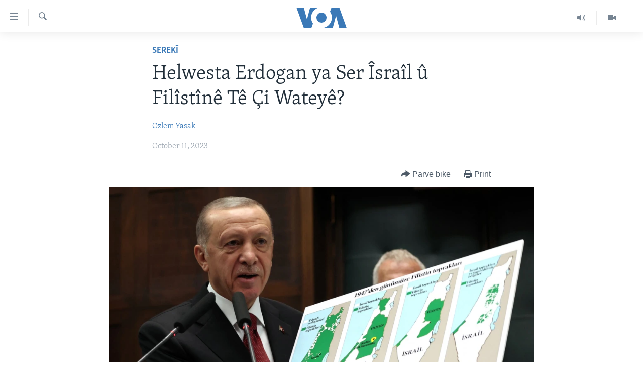

--- FILE ---
content_type: text/html; charset=utf-8
request_url: https://www.dengeamerika.com/a/rte_hamas_israil/7306621.html
body_size: 11430
content:

<!DOCTYPE html>
<html lang="ku" dir="ltr" class="no-js">
<head>
<link href="/Content/responsive/VOA/kr-Latn/VOA-kr-Latn.css?&amp;av=0.0.0.0&amp;cb=308" rel="stylesheet"/>
<script src="https://tags.dengeamerika.com/voa-pangea/prod/utag.sync.js"></script> <script type='text/javascript' src='https://www.youtube.com/iframe_api' async></script>
<script type="text/javascript">
//a general 'js' detection, must be on top level in <head>, due to CSS performance
document.documentElement.className = "js";
var cacheBuster = "308";
var appBaseUrl = "/";
var imgEnhancerBreakpoints = [0, 144, 256, 408, 650, 1023, 1597];
var isLoggingEnabled = false;
var isPreviewPage = false;
var isLivePreviewPage = false;
if (!isPreviewPage) {
window.RFE = window.RFE || {};
window.RFE.cacheEnabledByParam = window.location.href.indexOf('nocache=1') === -1;
const url = new URL(window.location.href);
const params = new URLSearchParams(url.search);
// Remove the 'nocache' parameter
params.delete('nocache');
// Update the URL without the 'nocache' parameter
url.search = params.toString();
window.history.replaceState(null, '', url.toString());
} else {
window.addEventListener('load', function() {
const links = window.document.links;
for (let i = 0; i < links.length; i++) {
links[i].href = '#';
links[i].target = '_self';
}
})
}
// Iframe & Embed detection
var embedProperties = {};
try {
// Reliable way to check if we are in an iframe.
var isIframe = window.self !== window.top;
embedProperties.is_iframe = isIframe;
if (!isIframe) {
embedProperties.embed_context = "main";
} else {
// We are in an iframe. Let's try to access the parent.
// This access will only fail with strict cross-origin (without document.domain).
var parentLocation = window.top.location;
// The access succeeded. Now we explicitly compare the hostname.
if (window.location.hostname === parentLocation.hostname) {
embedProperties.embed_context = "embed_self";
} else {
// Hostname is different (e.g. different subdomain with document.domain)
embedProperties.embed_context = "embed_cross";
}
// Since the access works, we can safely get the details.
embedProperties.url_parent = parentLocation.href;
embedProperties.title_parent = window.top.document.title;
}
} catch (err) {
// We are in an iframe, and an error occurred, probably due to cross-origin restrictions.
embedProperties.is_iframe = true;
embedProperties.embed_context = "embed_cross";
// We cannot access the properties of window.top.
// `document.referrer` can sometimes provide the URL of the parent page.
// It is not 100% reliable, but it is the best we can do in this situation.
embedProperties.url_parent = document.referrer || null;
embedProperties.title_parent = null; // We can't get to the title in a cross-origin scenario.
}
var pwaEnabled = false;
var swCacheDisabled;
</script>
<meta charset="utf-8" />
<title>Helwesta Erdogan ya Ser &#206;sra&#238;l &#251; Fil&#238;st&#238;n&#234; T&#234; &#199;i Watey&#234;?</title>
<meta name="description" content="Pispor Heras bale dikş&#238;ne ku li gor Erdogan, nabe ku HAMAS ji k&#234;şeya Filist&#238;n&#234; were veqatandin, jiber ku ew wene daxwaz &#251; xeyaleke serek&#238; ya Serok&#234; Tirk d&#238;yar dike." />
<meta name="keywords" content="Rojhilata Navîn, Serekî" />
<meta name="viewport" content="width=device-width, initial-scale=1.0" />
<meta http-equiv="X-UA-Compatible" content="IE=edge" />
<meta name="robots" content="max-image-preview:large"><meta property="fb:pages" content="837922436299206" />
<meta name="msvalidate.01" content="3286EE554B6F672A6F2E608C02343C0E" />
<link href="https://www.dengeamerika.com/a/rte_hamas_israil/7306621.html" rel="canonical" />
<meta name="apple-mobile-web-app-title" content="VOA" />
<meta name="apple-mobile-web-app-status-bar-style" content="black" />
<meta name="apple-itunes-app" content="app-id=632618796, app-argument=//7306621.ltr" />
<meta content="Helwesta Erdogan ya Ser Îsraîl û Filîstînê Tê Çi Wateyê?" property="og:title" />
<meta content="Pispor Heras bale dikşîne ku li gor Erdogan, nabe ku HAMAS ji kêşeya Filistînê were veqatandin, jiber ku ew wene daxwaz û xeyaleke serekî ya Serokê Tirk dîyar dike." property="og:description" />
<meta content="article" property="og:type" />
<meta content="https://www.dengeamerika.com/a/rte_hamas_israil/7306621.html" property="og:url" />
<meta content="Voice of America" property="og:site_name" />
<meta content="https://www.facebook.com/voakurdi/" property="article:publisher" />
<meta content="https://gdb.voanews.com/56c32638-d7a5-4240-949f-ae509bf5f972_w1200_h630.jpg" property="og:image" />
<meta content="1200" property="og:image:width" />
<meta content="630" property="og:image:height" />
<meta content="353329354756853" property="fb:app_id" />
<meta content="Ozlem Yasak" name="Author" />
<meta content="summary_large_image" name="twitter:card" />
<meta content="@VOAKurdi" name="twitter:site" />
<meta content="https://gdb.voanews.com/56c32638-d7a5-4240-949f-ae509bf5f972_w1200_h630.jpg" name="twitter:image" />
<meta content="Helwesta Erdogan ya Ser Îsraîl û Filîstînê Tê Çi Wateyê?" name="twitter:title" />
<meta content="Pispor Heras bale dikşîne ku li gor Erdogan, nabe ku HAMAS ji kêşeya Filistînê were veqatandin, jiber ku ew wene daxwaz û xeyaleke serekî ya Serokê Tirk dîyar dike." name="twitter:description" />
<link rel="amphtml" href="https://www.dengeamerika.com/amp/rte_hamas_israil/7306621.html" />
<script type="application/ld+json">{"articleSection":"Serek\u0026#238;","isAccessibleForFree":true,"headline":"Helwesta Erdogan ya Ser Îsraîl û Filîstînê Tê Çi Wateyê?","inLanguage":"kr-Latn","keywords":"Rojhilata Navîn, Serekî","author":{"@type":"Person","url":"https://www.dengeamerika.com/author/ozlem-yasak/vboyr","description":"","image":{"@type":"ImageObject"},"name":"Ozlem Yasak"},"datePublished":"2023-10-11 17:10:00Z","dateModified":"2023-10-11 20:06:30Z","publisher":{"logo":{"width":512,"height":220,"@type":"ImageObject","url":"https://www.dengeamerika.com/Content/responsive/VOA/kr-Latn/img/logo.png"},"@type":"NewsMediaOrganization","url":"https://www.dengeamerika.com","sameAs":["https://www.facebook.com/voakurdi/","https://twitter.com/VOAKurdi","https://www.youtube.com/VOAKurdi/","https://www.instagram.com/voakurdi/"],"name":"Dengê Amerîka | VOA Kurmanji","alternateName":""},"@context":"https://schema.org","@type":"NewsArticle","mainEntityOfPage":"https://www.dengeamerika.com/a/rte_hamas_israil/7306621.html","url":"https://www.dengeamerika.com/a/rte_hamas_israil/7306621.html","description":"Pispor Heras bale dikşîne ku li gor Erdogan, nabe ku HAMAS ji kêşeya Filistînê were veqatandin, jiber ku ew wene daxwaz û xeyaleke serekî ya Serokê Tirk dîyar dike.","image":{"width":1080,"height":608,"@type":"ImageObject","url":"https://gdb.voanews.com/56c32638-d7a5-4240-949f-ae509bf5f972_w1080_h608.jpg"},"name":"Helwesta Erdogan ya Ser Îsraîl û Filîstînê Tê Çi Wateyê?"}</script>
<script src="/Scripts/responsive/infographics.b?v=dVbZ-Cza7s4UoO3BqYSZdbxQZVF4BOLP5EfYDs4kqEo1&amp;av=0.0.0.0&amp;cb=308"></script>
<script src="/Scripts/responsive/loader.b?v=C-JLefdHQ4ECvt5x4bMsJCTq2VRkcN8JUkP-IB-DzAI1&amp;av=0.0.0.0&amp;cb=308"></script>
<link rel="icon" type="image/svg+xml" href="/Content/responsive/VOA/img/webApp/favicon.svg" />
<link rel="alternate icon" href="/Content/responsive/VOA/img/webApp/favicon.ico" />
<link rel="apple-touch-icon" sizes="152x152" href="/Content/responsive/VOA/img/webApp/ico-152x152.png" />
<link rel="apple-touch-icon" sizes="144x144" href="/Content/responsive/VOA/img/webApp/ico-144x144.png" />
<link rel="apple-touch-icon" sizes="114x114" href="/Content/responsive/VOA/img/webApp/ico-114x114.png" />
<link rel="apple-touch-icon" sizes="72x72" href="/Content/responsive/VOA/img/webApp/ico-72x72.png" />
<link rel="apple-touch-icon-precomposed" href="/Content/responsive/VOA/img/webApp/ico-57x57.png" />
<link rel="icon" sizes="192x192" href="/Content/responsive/VOA/img/webApp/ico-192x192.png" />
<link rel="icon" sizes="128x128" href="/Content/responsive/VOA/img/webApp/ico-128x128.png" />
<meta name="msapplication-TileColor" content="#ffffff" />
<meta name="msapplication-TileImage" content="/Content/responsive/VOA/img/webApp/ico-144x144.png" />
<link rel="alternate" type="application/rss+xml" title="VOA - Top Stories [RSS]" href="/api/" />
<link rel="sitemap" type="application/rss+xml" href="/sitemap.xml" />
<script type="text/javascript">
var analyticsData = Object.assign(embedProperties, {url:"https://www.dengeamerika.com/a/rte_hamas_israil/7306621.html",property_id:"470",article_uid:"7306621",page_title:"Helwesta Erdogan ya Ser Îsraîl û Filîstînê Tê Çi Wateyê?",page_type:"article",content_type:"article",subcontent_type:"article",last_modified:"2023-10-11 20:06:30Z",pub_datetime:"2023-10-11 17:10:00Z",section:"serekî",english_section:"main-page",byline:"Ozlem Yasak",categories:"middle-east,main-page",domain:"www.dengeamerika.com",language:"Kurdi",language_service:"VOA Kurdi",platform:"web",copied:"no",copied_article:"",copied_title:"",runs_js:"Yes",cms_release:"8.45.0.0.308",enviro_type:"prod",slug:"rte_hamas_israil",entity:"VOA",short_language_service:"KRDI",platform_short:"W",page_name:"Helwesta Erdogan ya Ser Îsraîl û Filîstînê Tê Çi Wateyê?"});
// Push Analytics data as GTM message (without "event" attribute and before GTM initialization)
window.dataLayer = window.dataLayer || [];
window.dataLayer.push(analyticsData);
</script>
<script type="text/javascript" data-cookiecategory="analytics">
var gtmEventObject = {event: 'page_meta_ready'};window.dataLayer = window.dataLayer || [];window.dataLayer.push(gtmEventObject);
var renderGtm = "true";
if (renderGtm === "true") {
(function(w,d,s,l,i){w[l]=w[l]||[];w[l].push({'gtm.start':new Date().getTime(),event:'gtm.js'});var f=d.getElementsByTagName(s)[0],j=d.createElement(s),dl=l!='dataLayer'?'&l='+l:'';j.async=true;j.src='//www.googletagmanager.com/gtm.js?id='+i+dl;f.parentNode.insertBefore(j,f);})(window,document,'script','dataLayer','GTM-N8MP7P');
}
</script>
</head>
<body class=" nav-no-loaded cc_theme pg-article pg-article--single-column print-lay-article use-sticky-share nojs-images ">
<noscript><iframe src="https://www.googletagmanager.com/ns.html?id=GTM-N8MP7P" height="0" width="0" style="display:none;visibility:hidden"></iframe></noscript> <script type="text/javascript" data-cookiecategory="analytics">
var gtmEventObject = {event: 'page_meta_ready'};window.dataLayer = window.dataLayer || [];window.dataLayer.push(gtmEventObject);
var renderGtm = "true";
if (renderGtm === "true") {
(function(w,d,s,l,i){w[l]=w[l]||[];w[l].push({'gtm.start':new Date().getTime(),event:'gtm.js'});var f=d.getElementsByTagName(s)[0],j=d.createElement(s),dl=l!='dataLayer'?'&l='+l:'';j.async=true;j.src='//www.googletagmanager.com/gtm.js?id='+i+dl;f.parentNode.insertBefore(j,f);})(window,document,'script','dataLayer','GTM-N8MP7P');
}
</script>
<!--Analytics tag js version start-->
<script type="text/javascript" data-cookiecategory="analytics">
var utag_data = Object.assign({}, analyticsData, {pub_year:"2023",pub_month:"10",pub_day:"11",pub_hour:"17",pub_weekday:"Wednesday"});
if(typeof(TealiumTagFrom)==='function' && typeof(TealiumTagSearchKeyword)==='function') {
var utag_from=TealiumTagFrom();var utag_searchKeyword=TealiumTagSearchKeyword();
if(utag_searchKeyword!=null && utag_searchKeyword!=='' && utag_data["search_keyword"]==null) utag_data["search_keyword"]=utag_searchKeyword;if(utag_from!=null && utag_from!=='') utag_data["from"]=TealiumTagFrom();}
if(window.top!== window.self&&utag_data.page_type==="snippet"){utag_data.page_type = 'iframe';}
try{if(window.top!==window.self&&window.self.location.hostname===window.top.location.hostname){utag_data.platform = 'self-embed';utag_data.platform_short = 'se';}}catch(e){if(window.top!==window.self&&window.self.location.search.includes("platformType=self-embed")){utag_data.platform = 'cross-promo';utag_data.platform_short = 'cp';}}
(function(a,b,c,d){ a="https://tags.dengeamerika.com/voa-pangea/prod/utag.js"; b=document;c="script";d=b.createElement(c);d.src=a;d.type="text/java"+c;d.async=true; a=b.getElementsByTagName(c)[0];a.parentNode.insertBefore(d,a); })();
</script>
<!--Analytics tag js version end-->
<!-- Analytics tag management NoScript -->
<noscript>
<img style="position: absolute; border: none;" src="https://ssc.dengeamerika.com/b/ss/bbgprod,bbgentityvoa/1/G.4--NS/849727330?pageName=voa%3akrdi%3aw%3aarticle%3ahelwesta%20erdogan%20ya%20ser%20%c3%8esra%c3%ael%20%c3%bb%20fil%c3%aest%c3%aen%c3%aa%20t%c3%aa%20%c3%87i%20watey%c3%aa%3f&amp;c6=helwesta%20erdogan%20ya%20ser%20%c3%8esra%c3%ael%20%c3%bb%20fil%c3%aest%c3%aen%c3%aa%20t%c3%aa%20%c3%87i%20watey%c3%aa%3f&amp;v36=8.45.0.0.308&amp;v6=D=c6&amp;g=https%3a%2f%2fwww.dengeamerika.com%2fa%2frte_hamas_israil%2f7306621.html&amp;c1=D=g&amp;v1=D=g&amp;events=event1,event52&amp;c16=voa%20kurdi&amp;v16=D=c16&amp;c5=main-page&amp;v5=D=c5&amp;ch=serek%c3%ae&amp;c15=kurdi&amp;v15=D=c15&amp;c4=article&amp;v4=D=c4&amp;c14=7306621&amp;v14=D=c14&amp;v20=no&amp;c17=web&amp;v17=D=c17&amp;mcorgid=518abc7455e462b97f000101%40adobeorg&amp;server=www.dengeamerika.com&amp;pageType=D=c4&amp;ns=bbg&amp;v29=D=server&amp;v25=voa&amp;v30=470&amp;v105=D=User-Agent " alt="analytics" width="1" height="1" /></noscript>
<!-- End of Analytics tag management NoScript -->
<!--*** Accessibility links - For ScreenReaders only ***-->
<section>
<div class="sr-only">
<h2>L&#238;nk&#234;n eksesibil&#238;t&#238;</h2>
<ul>
<li><a href="#content" data-disable-smooth-scroll="1">Yekser here naveroka serek&#238;</a></li>
<li><a href="#navigation" data-disable-smooth-scroll="1">Yekser here Malpera serek&#238;</a></li>
<li><a href="#txtHeaderSearch" data-disable-smooth-scroll="1">Yekser here L&#234;ger&#238;n&#234;</a></li>
</ul>
</div>
</section>
<div dir="ltr">
<div id="page">
<aside>
<div class="c-lightbox overlay-modal">
<div class="c-lightbox__intro">
<h2 class="c-lightbox__intro-title"></h2>
<button class="btn btn--rounded c-lightbox__btn c-lightbox__intro-next" title="Paş">
<span class="ico ico--rounded ico-chevron-forward"></span>
<span class="sr-only">Paş</span>
</button>
</div>
<div class="c-lightbox__nav">
<button class="btn btn--rounded c-lightbox__btn c-lightbox__btn--close" title="Bigire">
<span class="ico ico--rounded ico-close"></span>
<span class="sr-only">Bigire</span>
</button>
<button class="btn btn--rounded c-lightbox__btn c-lightbox__btn--prev" title="P&#234;ş">
<span class="ico ico--rounded ico-chevron-backward"></span>
<span class="sr-only">P&#234;ş</span>
</button>
<button class="btn btn--rounded c-lightbox__btn c-lightbox__btn--next" title="Paş">
<span class="ico ico--rounded ico-chevron-forward"></span>
<span class="sr-only">Paş</span>
</button>
</div>
<div class="c-lightbox__content-wrap">
<figure class="c-lightbox__content">
<span class="c-spinner c-spinner--lightbox">
<img src="/Content/responsive/img/player-spinner.png"
alt="please wait"
title="please wait" />
</span>
<div class="c-lightbox__img">
<div class="thumb">
<img src="" alt="" />
</div>
</div>
<figcaption>
<div class="c-lightbox__info c-lightbox__info--foot">
<span class="c-lightbox__counter"></span>
<span class="caption c-lightbox__caption"></span>
</div>
</figcaption>
</figure>
</div>
<div class="hidden">
<div class="content-advisory__box content-advisory__box--lightbox">
<span class="content-advisory__box-text">This image contains sensitive content which some people may find offensive or disturbing.</span>
<button class="btn btn--transparent content-advisory__box-btn m-t-md" value="text" type="button">
<span class="btn__text">
Click to reveal
</span>
</button>
</div>
</div>
</div>
<div class="print-dialogue">
<div class="container">
<h3 class="print-dialogue__title section-head">Print Options:</h3>
<div class="print-dialogue__opts">
<ul class="print-dialogue__opt-group">
<li class="form__group form__group--checkbox">
<input class="form__check " id="checkboxImages" name="checkboxImages" type="checkbox" checked="checked" />
<label for="checkboxImages" class="form__label m-t-md">Images</label>
</li>
<li class="form__group form__group--checkbox">
<input class="form__check " id="checkboxMultimedia" name="checkboxMultimedia" type="checkbox" checked="checked" />
<label for="checkboxMultimedia" class="form__label m-t-md">Multimedia</label>
</li>
</ul>
<ul class="print-dialogue__opt-group">
<li class="form__group form__group--checkbox">
<input class="form__check " id="checkboxEmbedded" name="checkboxEmbedded" type="checkbox" checked="checked" />
<label for="checkboxEmbedded" class="form__label m-t-md">Embedded Content</label>
</li>
<li class="form__group form__group--checkbox">
<input class="form__check " id="checkboxComments" name="checkboxComments" type="checkbox" />
<label for="checkboxComments" class="form__label m-t-md">Comments</label>
</li>
</ul>
</div>
<div class="print-dialogue__buttons">
<button class="btn btn--secondary close-button" type="button" title="Betal ke">
<span class="btn__text ">Betal ke</span>
</button>
<button class="btn btn-cust-print m-l-sm" type="button" title="Print">
<span class="btn__text ">Print</span>
</button>
</div>
</div>
</div>
<div class="ctc-message pos-fix">
<div class="ctc-message__inner">Link has been copied to clipboard</div>
</div>
</aside>
<div class="hdr-20 hdr-20--big">
<div class="hdr-20__inner">
<div class="hdr-20__max pos-rel">
<div class="hdr-20__side hdr-20__side--primary d-flex">
<label data-for="main-menu-ctrl" data-switcher-trigger="true" data-switch-target="main-menu-ctrl" class="burger hdr-trigger pos-rel trans-trigger" data-trans-evt="click" data-trans-id="menu">
<span class="ico ico-close hdr-trigger__ico hdr-trigger__ico--close burger__ico burger__ico--close"></span>
<span class="ico ico-menu hdr-trigger__ico hdr-trigger__ico--open burger__ico burger__ico--open"></span>
</label>
<div class="menu-pnl pos-fix trans-target" data-switch-target="main-menu-ctrl" data-trans-id="menu">
<div class="menu-pnl__inner">
<nav class="main-nav menu-pnl__item menu-pnl__item--first">
<ul class="main-nav__list accordeon" data-analytics-tales="false" data-promo-name="link" data-location-name="nav,secnav">
<li class="main-nav__item">
<a class="main-nav__item-name main-nav__item-name--link" href="http://dengeamerika.com/" title="Destp&#234;k" >Destp&#234;k</a>
</li>
<li class="main-nav__item accordeon__item" data-switch-target="menu-item-687">
<label class="main-nav__item-name main-nav__item-name--label accordeon__control-label" data-switcher-trigger="true" data-for="menu-item-687">
N&#251;&#231;e
<span class="ico ico-chevron-down main-nav__chev"></span>
</label>
<div class="main-nav__sub-list">
<a class="main-nav__item-name main-nav__item-name--link main-nav__item-name--sub" href="/z/2549" title="V&#238;dyo Galer&#238;" data-item-name="video-gallery" >V&#238;dyo Galer&#238;</a>
<a class="main-nav__item-name main-nav__item-name--link main-nav__item-name--sub" href="/z/2225" title="Foto Galer&#238;" data-item-name="photo-galleries" >Foto Galer&#238;</a>
<a class="main-nav__item-name main-nav__item-name--link main-nav__item-name--sub" href="/z/2233" title="Radyo" data-item-name="radio" >Radyo</a>
<a class="main-nav__item-name main-nav__item-name--link main-nav__item-name--sub" href="/z/2220" title="Hevpeyv&#238;n" data-item-name="interviews" >Hevpeyv&#238;n</a>
</div>
</li>
<li class="main-nav__item">
<a class="main-nav__item-name main-nav__item-name--link" href="/p/7462.html" title="Her&#234;m&#234;n Kurdan" data-item-name="kurdish_regions" >Her&#234;m&#234;n Kurdan</a>
</li>
<li class="main-nav__item">
<a class="main-nav__item-name main-nav__item-name--link" href="/p/7463.html" title="Amer&#238;ka" data-item-name="us_section" >Amer&#238;ka</a>
</li>
<li class="main-nav__item">
<a class="main-nav__item-name main-nav__item-name--link" href="/p/7478.html" title="Tirk&#238;ye" data-item-name="turkey-section" >Tirk&#238;ye</a>
</li>
<li class="main-nav__item">
<a class="main-nav__item-name main-nav__item-name--link" href="/p/7479.html" title="S&#251;r&#238;ye" data-item-name="syria-section" >S&#251;r&#238;ye</a>
</li>
<li class="main-nav__item">
<a class="main-nav__item-name main-nav__item-name--link" href="/p/7480.html" title="&#206;raq" data-item-name="iraq-section" >&#206;raq</a>
</li>
<li class="main-nav__item">
<a class="main-nav__item-name main-nav__item-name--link" href="/p/7481.html" title="&#206;ran" data-item-name="iran-section" >&#206;ran</a>
</li>
<li class="main-nav__item">
<a class="main-nav__item-name main-nav__item-name--link" href="/p/7482.html" title="Rojhilata Nav&#238;n" data-item-name="mideast-section" >Rojhilata Nav&#238;n</a>
</li>
<li class="main-nav__item">
<a class="main-nav__item-name main-nav__item-name--link" href="/p/7483.html" title="C&#238;han" data-item-name="world-section" >C&#238;han</a>
</li>
<li class="main-nav__item">
<a class="main-nav__item-name main-nav__item-name--link" href="/z/2057" title="&#199;and &#251; Huner" data-item-name="arts-culture" >&#199;and &#251; Huner</a>
</li>
<li class="main-nav__item">
<a class="main-nav__item-name main-nav__item-name--link" href="https://editorials.voa.gov/z/6203" title="Serniv&#238;s" >Serniv&#238;s</a>
</li>
<li class="main-nav__item">
<a class="main-nav__item-name main-nav__item-name--link" href="https://www.dengiamerika.com/" title="Soran&#238;" target="_blank" rel="noopener">Soran&#238;</a>
</li>
</ul>
</nav>
<div class="menu-pnl__item">
<a href="https://learningenglish.voanews.com/" class="menu-pnl__item-link" alt="Learning English">Learning English</a>
</div>
<div class="menu-pnl__item menu-pnl__item--social">
<h5 class="menu-pnl__sub-head">Follow Us</h5>
<a href="https://www.facebook.com/voakurdi/" title="Follow us on Facebook" data-analytics-text="follow_on_facebook" class="btn btn--rounded btn--social-inverted menu-pnl__btn js-social-btn btn-facebook" target="_blank" rel="noopener">
<span class="ico ico-facebook-alt ico--rounded"></span>
</a>
<a href="https://www.instagram.com/voakurdi/" title="Follow us on Instagram" data-analytics-text="follow_on_instagram" class="btn btn--rounded btn--social-inverted menu-pnl__btn js-social-btn btn-instagram" target="_blank" rel="noopener">
<span class="ico ico-instagram ico--rounded"></span>
</a>
<a href="https://www.youtube.com/VOAKurdi/" title="Follow us on Youtube" data-analytics-text="follow_on_youtube" class="btn btn--rounded btn--social-inverted menu-pnl__btn js-social-btn btn-youtube" target="_blank" rel="noopener">
<span class="ico ico-youtube ico--rounded"></span>
</a>
<a href="https://twitter.com/VOAKurdi" title="https://twitter.com/VOAKurdi" data-analytics-text="follow_on_twitter" class="btn btn--rounded btn--social-inverted menu-pnl__btn js-social-btn btn-twitter" target="_blank" rel="noopener">
<span class="ico ico-twitter ico--rounded"></span>
</a>
</div>
<div class="menu-pnl__item">
<a href="/navigation/allsites" class="menu-pnl__item-link">
<span class="ico ico-languages "></span>
Ziman&#234;n Din
</a>
</div>
</div>
</div>
<label data-for="top-search-ctrl" data-switcher-trigger="true" data-switch-target="top-search-ctrl" class="top-srch-trigger hdr-trigger">
<span class="ico ico-close hdr-trigger__ico hdr-trigger__ico--close top-srch-trigger__ico top-srch-trigger__ico--close"></span>
<span class="ico ico-search hdr-trigger__ico hdr-trigger__ico--open top-srch-trigger__ico top-srch-trigger__ico--open"></span>
</label>
<div class="srch-top srch-top--in-header" data-switch-target="top-search-ctrl">
<div class="container">
<form action="/s" class="srch-top__form srch-top__form--in-header" id="form-topSearchHeader" method="get" role="search"><label for="txtHeaderSearch" class="sr-only">L&#234;ger&#238;n</label>
<input type="text" id="txtHeaderSearch" name="k" placeholder="Li nav niv&#238;s&#234; bigere" accesskey="s" value="" class="srch-top__input analyticstag-event" onkeydown="if (event.keyCode === 13) { FireAnalyticsTagEventOnSearch('search', $dom.get('#txtHeaderSearch')[0].value) }" />
<button title="L&#234;ger&#238;n" type="submit" class="btn btn--top-srch analyticstag-event" onclick="FireAnalyticsTagEventOnSearch('search', $dom.get('#txtHeaderSearch')[0].value) ">
<span class="ico ico-search"></span>
</button></form>
</div>
</div>
<a href="/" class="main-logo-link">
<img src="/Content/responsive/VOA/kr-Latn/img/logo-compact.svg" class="main-logo main-logo--comp" alt="site logo">
<img src="/Content/responsive/VOA/kr-Latn/img/logo.svg" class="main-logo main-logo--big" alt="site logo">
</a>
</div>
<div class="hdr-20__side hdr-20__side--secondary d-flex">
<a href="/z/2549" title="Video" class="hdr-20__secondary-item" data-item-name="video">
<span class="ico ico-video hdr-20__secondary-icon"></span>
</a>
<a href="/z/2490" title="Audio" class="hdr-20__secondary-item" data-item-name="audio">
<span class="ico ico-audio hdr-20__secondary-icon"></span>
</a>
<a href="/s" title="L&#234;ger&#238;n" class="hdr-20__secondary-item hdr-20__secondary-item--search" data-item-name="search">
<span class="ico ico-search hdr-20__secondary-icon hdr-20__secondary-icon--search"></span>
</a>
<div class="srch-bottom">
<form action="/s" class="srch-bottom__form d-flex" id="form-bottomSearch" method="get" role="search"><label for="txtSearch" class="sr-only">L&#234;ger&#238;n</label>
<input type="search" id="txtSearch" name="k" placeholder="Li nav niv&#238;s&#234; bigere" accesskey="s" value="" class="srch-bottom__input analyticstag-event" onkeydown="if (event.keyCode === 13) { FireAnalyticsTagEventOnSearch('search', $dom.get('#txtSearch')[0].value) }" />
<button title="L&#234;ger&#238;n" type="submit" class="btn btn--bottom-srch analyticstag-event" onclick="FireAnalyticsTagEventOnSearch('search', $dom.get('#txtSearch')[0].value) ">
<span class="ico ico-search"></span>
</button></form>
</div>
</div>
<img src="/Content/responsive/VOA/kr-Latn/img/logo-print.gif" class="logo-print" loading="lazy" alt="site logo">
<img src="/Content/responsive/VOA/kr-Latn/img/logo-print_color.png" class="logo-print logo-print--color" loading="lazy" alt="site logo">
</div>
</div>
</div>
<script>
if (document.body.className.indexOf('pg-home') > -1) {
var nav2In = document.querySelector('.hdr-20__inner');
var nav2Sec = document.querySelector('.hdr-20__side--secondary');
var secStyle = window.getComputedStyle(nav2Sec);
if (nav2In && window.pageYOffset < 150 && secStyle['position'] !== 'fixed') {
nav2In.classList.add('hdr-20__inner--big')
}
}
</script>
<div class="c-hlights c-hlights--breaking c-hlights--no-item" data-hlight-display="mobile,desktop">
<div class="c-hlights__wrap container p-0">
<div class="c-hlights__nav">
<a role="button" href="#" title="P&#234;ş">
<span class="ico ico-chevron-backward m-0"></span>
<span class="sr-only">P&#234;ş</span>
</a>
<a role="button" href="#" title="Paş">
<span class="ico ico-chevron-forward m-0"></span>
<span class="sr-only">Paş</span>
</a>
</div>
<span class="c-hlights__label">
<span class="">Breaking News</span>
<span class="switcher-trigger">
<label data-for="more-less-1" data-switcher-trigger="true" class="switcher-trigger__label switcher-trigger__label--more p-b-0" title="Babet&#234;n Din">
<span class="ico ico-chevron-down"></span>
</label>
<label data-for="more-less-1" data-switcher-trigger="true" class="switcher-trigger__label switcher-trigger__label--less p-b-0" title="Show less">
<span class="ico ico-chevron-up"></span>
</label>
</span>
</span>
<ul class="c-hlights__items switcher-target" data-switch-target="more-less-1">
</ul>
</div>
</div> <div id="content">
<main class="container">
<div class="hdr-container">
<div class="row">
<div class="col-xs-12 col-sm-12 col-md-10 col-md-offset-1">
<div class="row">
<div class="col-category col-xs-12 col-md-8 col-md-offset-2"> <div class="category js-category">
<a class="" href="/z/5175">Serek&#238;</a> </div>
</div><div class="col-title col-xs-12 col-md-8 col-md-offset-2"> <h1 class="title pg-title">
Helwesta Erdogan ya Ser &#206;sra&#238;l &#251; Fil&#238;st&#238;n&#234; T&#234; &#199;i Watey&#234;?
</h1>
</div><div class="col-publishing-details col-xs-12 col-md-8 col-md-offset-2"> <div class="publishing-details ">
<div class="links">
<ul class="links__list">
<li class="links__item">
<a class="links__item-link" href="/author/ozlem-yasak/vboyr" title="Ozlem Yasak">Ozlem Yasak</a>
</li>
</ul>
</div>
<div class="published">
<span class="date" >
<time pubdate="pubdate" datetime="2023-10-11T20:10:00+03:00">
October 11, 2023
</time>
</span>
</div>
</div>
</div><div class="col-xs-12 col-md-8 col-md-offset-2"> <div class="col-article-tools pos-rel article-share">
<div class="col-article-tools__end">
<div class="share--box">
<div class="sticky-share-container" style="display:none">
<div class="container">
<a href="https://www.dengeamerika.com" id="logo-sticky-share">&nbsp;</a>
<div class="pg-title pg-title--sticky-share">
Helwesta Erdogan ya Ser &#206;sra&#238;l &#251; Fil&#238;st&#238;n&#234; T&#234; &#199;i Watey&#234;?
</div>
<div class="sticked-nav-actions">
<!--This part is for sticky navigation display-->
<p class="buttons link-content-sharing p-0 ">
<button class="btn btn--link btn-content-sharing p-t-0 " id="btnContentSharing" value="text" role="Button" type="" title="Pirtir ops&#238;y&#234;n parvekirin&#234; n&#238;şan de">
<span class="ico ico-share ico--l"></span>
<span class="btn__text ">
Parve bike
</span>
</button>
</p>
<aside class="content-sharing js-content-sharing js-content-sharing--apply-sticky content-sharing--sticky"
role="complementary"
data-share-url="https://www.dengeamerika.com/a/rte_hamas_israil/7306621.html" data-share-title="Helwesta Erdogan ya Ser &#206;sra&#238;l &#251; Fil&#238;st&#238;n&#234; T&#234; &#199;i Watey&#234;?" data-share-text="Pispor Heras bale dikş&#238;ne ku li gor Erdogan, nabe ku HAMAS ji k&#234;şeya Filist&#238;n&#234; were veqatandin, jiber ku ew wene daxwaz &#251; xeyaleke serek&#238; ya Serok&#234; Tirk d&#238;yar dike.">
<div class="content-sharing__popover">
<h6 class="content-sharing__title">Parve bike</h6>
<button href="#close" id="btnCloseSharing" class="btn btn--text-like content-sharing__close-btn">
<span class="ico ico-close ico--l"></span>
</button>
<ul class="content-sharing__list">
<li class="content-sharing__item">
<div class="ctc ">
<input type="text" class="ctc__input" readonly="readonly">
<a href="" js-href="https://www.dengeamerika.com/a/rte_hamas_israil/7306621.html" class="content-sharing__link ctc__button">
<span class="ico ico-copy-link ico--rounded ico--s"></span>
<span class="content-sharing__link-text">Copy link</span>
</a>
</div>
</li>
<li class="content-sharing__item">
<a href="https://facebook.com/sharer.php?u=https%3a%2f%2fwww.dengeamerika.com%2fa%2frte_hamas_israil%2f7306621.html"
data-analytics-text="share_on_facebook"
title="Facebook" target="_blank"
class="content-sharing__link js-social-btn">
<span class="ico ico-facebook ico--rounded ico--s"></span>
<span class="content-sharing__link-text">Facebook</span>
</a>
</li>
<li class="content-sharing__item">
<a href="https://twitter.com/share?url=https%3a%2f%2fwww.dengeamerika.com%2fa%2frte_hamas_israil%2f7306621.html&amp;text=Helwesta+Erdogan+ya+Ser+%c3%8esra%c3%ael+%c3%bb+Fil%c3%aest%c3%aen%c3%aa+T%c3%aa+%c3%87i+Watey%c3%aa%3f"
data-analytics-text="share_on_twitter"
title="Twitter" target="_blank"
class="content-sharing__link js-social-btn">
<span class="ico ico-twitter ico--rounded ico--s"></span>
<span class="content-sharing__link-text">Twitter</span>
</a>
</li>
<li class="content-sharing__item">
<a href="mailto:?body=https%3a%2f%2fwww.dengeamerika.com%2fa%2frte_hamas_israil%2f7306621.html&amp;subject=Helwesta Erdogan ya Ser &#206;sra&#238;l &#251; Fil&#238;st&#238;n&#234; T&#234; &#199;i Watey&#234;?"
title="Email"
class="content-sharing__link ">
<span class="ico ico-email ico--rounded ico--s"></span>
<span class="content-sharing__link-text">Email</span>
</a>
</li>
</ul>
</div>
</aside>
</div>
</div>
</div>
<div class="links">
<p class="buttons link-content-sharing p-0 ">
<button class="btn btn--link btn-content-sharing p-t-0 " id="btnContentSharing" value="text" role="Button" type="" title="Pirtir ops&#238;y&#234;n parvekirin&#234; n&#238;şan de">
<span class="ico ico-share ico--l"></span>
<span class="btn__text ">
Parve bike
</span>
</button>
</p>
<aside class="content-sharing js-content-sharing " role="complementary"
data-share-url="https://www.dengeamerika.com/a/rte_hamas_israil/7306621.html" data-share-title="Helwesta Erdogan ya Ser &#206;sra&#238;l &#251; Fil&#238;st&#238;n&#234; T&#234; &#199;i Watey&#234;?" data-share-text="Pispor Heras bale dikş&#238;ne ku li gor Erdogan, nabe ku HAMAS ji k&#234;şeya Filist&#238;n&#234; were veqatandin, jiber ku ew wene daxwaz &#251; xeyaleke serek&#238; ya Serok&#234; Tirk d&#238;yar dike.">
<div class="content-sharing__popover">
<h6 class="content-sharing__title">Parve bike</h6>
<button href="#close" id="btnCloseSharing" class="btn btn--text-like content-sharing__close-btn">
<span class="ico ico-close ico--l"></span>
</button>
<ul class="content-sharing__list">
<li class="content-sharing__item">
<div class="ctc ">
<input type="text" class="ctc__input" readonly="readonly">
<a href="" js-href="https://www.dengeamerika.com/a/rte_hamas_israil/7306621.html" class="content-sharing__link ctc__button">
<span class="ico ico-copy-link ico--rounded ico--l"></span>
<span class="content-sharing__link-text">Copy link</span>
</a>
</div>
</li>
<li class="content-sharing__item">
<a href="https://facebook.com/sharer.php?u=https%3a%2f%2fwww.dengeamerika.com%2fa%2frte_hamas_israil%2f7306621.html"
data-analytics-text="share_on_facebook"
title="Facebook" target="_blank"
class="content-sharing__link js-social-btn">
<span class="ico ico-facebook ico--rounded ico--l"></span>
<span class="content-sharing__link-text">Facebook</span>
</a>
</li>
<li class="content-sharing__item">
<a href="https://twitter.com/share?url=https%3a%2f%2fwww.dengeamerika.com%2fa%2frte_hamas_israil%2f7306621.html&amp;text=Helwesta+Erdogan+ya+Ser+%c3%8esra%c3%ael+%c3%bb+Fil%c3%aest%c3%aen%c3%aa+T%c3%aa+%c3%87i+Watey%c3%aa%3f"
data-analytics-text="share_on_twitter"
title="Twitter" target="_blank"
class="content-sharing__link js-social-btn">
<span class="ico ico-twitter ico--rounded ico--l"></span>
<span class="content-sharing__link-text">Twitter</span>
</a>
</li>
<li class="content-sharing__item">
<a href="mailto:?body=https%3a%2f%2fwww.dengeamerika.com%2fa%2frte_hamas_israil%2f7306621.html&amp;subject=Helwesta Erdogan ya Ser &#206;sra&#238;l &#251; Fil&#238;st&#238;n&#234; T&#234; &#199;i Watey&#234;?"
title="Email"
class="content-sharing__link ">
<span class="ico ico-email ico--rounded ico--l"></span>
<span class="content-sharing__link-text">Email</span>
</a>
</li>
</ul>
</div>
</aside>
<p class="link-print hidden-xs buttons p-0">
<button class="btn btn--link btn-print p-t-0" onclick="if (typeof FireAnalyticsTagEvent === 'function') {FireAnalyticsTagEvent({ on_page_event: 'print_story' });}return false" title="(CTRL+P)">
<span class="ico ico-print"></span>
<span class="btn__text">Print</span>
</button>
</p>
</div>
</div>
</div>
</div>
</div><div class="col-multimedia col-xs-12 col-md-10 col-md-offset-1"> <div class="cover-media">
<figure class="media-image js-media-expand">
<div class="img-wrap">
<div class="thumb thumb16_9">
<img src="https://gdb.voanews.com/56c32638-d7a5-4240-949f-ae509bf5f972_w250_r1_s.jpg" alt="Serok&#234; Tirk&#238;y&#234; Tayy&#238;p Erdogan,11 Cotmeh,2023." />
</div>
</div>
<figcaption>
<span class="caption">Serok&#234; Tirk&#238;y&#234; Tayy&#238;p Erdogan,11 Cotmeh,2023.</span>
</figcaption>
</figure>
</div>
</div>
</div>
</div>
</div>
</div>
<div class="body-container">
<div class="row">
<div class="col-xs-12 col-sm-12 col-md-10 col-md-offset-1">
<div class="row">
<div class="col-xs-12 col-sm-12 col-md-8 col-lg-8 col-md-offset-2">
<div id="article-content" class="content-floated-wrap fb-quotable">
<div class="wsw">
<span class="dateline">Washington —&nbsp;</span>
<p>Serokê Tirkîyê Tayyîp Erdogan îro Çarşemê got ku dorpêçkirin û bombebarana Îsraîlê ya li ser Gaza bo bersîva êrîşa rêxistina çekdar ya Hamasê wek bersîveke nehevseng rexne kir û wek &quot;komkujîyê bi nav kir.</p>
<p>&quot;Bombebarankirina cihên sivîlan, kuştina sivîlan, astengkirina alîkarîyên mirovî kiryarên rêxistinê ne û ne yên dewletê nin.&quot;</p><div class="wsw__embed wsw__embed--small wsw__embed--pull-right">
<figure class="media-image js-media-expand">
<div class="img-wrap">
<div class="thumb">
<img alt="Nicholas Heras li Enst&#238;tuya New Lines" src="https://gdb.voanews.com/01000000-0aff-0242-a398-08dbca9132b5_w250_r1_s.jpg" />
</div>
</div>
<figcaption>
<span class="caption">Nicholas Heras li Enst&#238;tuya New Lines</span>
</figcaption>
</figure>
</div>
<p>Nicholas Heras li Enstîtuya New Lines berpirsê Beşa Stratejî û Nûbûnê ye û hevdem pisporê Ewlekarîya Rojhilata Navîn e.</p>
<p>Heras re helwesta Erdogan ya ser kêşaya Îsraîl û Filîstînê, bi taybet jî daxuyanîyên wî yên di du rojên dawî jibo Dengê Amerîka nirxand.</p>
<p>&quot;Erdogan bi şexsî bi statûya Filîstînîyan re eleqadar e û ew kêşeya Filîstînê di çarçoveya rola berê ya Împaratorîya Osmanî ya wek berpirsê wê herêmê de dibîne,&quot; Heras ji Dengê Amerîka re got.</p>
<p>Serokê Tirk dîyar kir ku Îsraîl li Gaza &quot;wek dewletekê&quot; tevnagere û jiber êrîşên wê yên bêhevseng dibe ku wê li ber çavê cîhanê bix rewşeke nexwestî.</p>
<p>Wî got ku sîvîlan helwesta rêxistinan e, lê Îsraîl jî wek rêxistinan tevdigere.<br />
<br />
&quot;Divê Îsraîl ji bîr neke ku ger ji dewletbûnê pirtir wek rêxistinekê tevbigere, ewê helwesta dijî wê jî ya wek hemberî rêxistinan bibe , û bi vî awayî wê xwe tune bike, &quot; Erdogan got.</p>
<p>Pispor Heras bale dikşîne ku li gor Erdogan, nabe ku HAMAS ji kêşeya Filistînê were veqatandin, jiber ku ew wene daxwaz û xeyaleke serekî ya Serokê Tirk dîyar dike.</p>
<p>&quot;Jiber ku ew daxwaza serokê Tirk ya ser vegerandina nîzama bi seroktîya Tirkîyê li rojhilata Derya Sipî û Rojhilata Navîn tîne ziman, &quot; Heras ji Dengê Amerîka re got.</p><div class="wsw__embed wsw__embed--small">
<figure class="media-image js-media-expand">
<div class="img-wrap">
<div class="thumb">
<img alt="S&#238;nan C&#238;dd&#238;, Pispor&#234; Weqfa Parastina Demokras&#238;yan (FDD)" src="https://gdb.voanews.com/01000000-0aff-0242-9557-08db98f53968_cx0_cy18_cw100_w250_r1_s.jpg" />
</div>
</div>
<figcaption>
<span class="caption">S&#238;nan C&#238;dd&#238;, Pispor&#234; Weqfa Parastina Demokras&#238;yan (FDD)</span>
</figcaption>
</figure>
</div>
<p style="text-align:left">Sînan Cîddî, pisporê Weqfa Parastina Demokrasîyan (FDD), daxuyanîyên do û îro yên wî wek ravekirina neşermezarkirin û bêdengîya Erdogan ya ser Hamasê bi nav dike.</p>
<p style="text-align:left">“Dema ku piranîya hevalbendên Rojavayî yên Tirkîyê demûdest êrîşên terorîstî yên Hamasê yên dijî Îsraîlê şermezar kirin, Enqerê nêzîkatîyekê nezelal nîşan da; jiber ku Erdogan berevanîya Hamasê dike, “ Cîddî ji Dengê Amerîka re got.</p>
<p style="text-align:left">Cîddî bal kişand ku Enqere Hamasê rexistineke terorê nabîne û herwiha 2018’ an de Erdogan helwesta xwe bi awayekî zelal eşkere kiribû û gotibû ku Hamas tevgera berxwedanê ye.</p>
<p style="text-align:left">“Ev nêrîna giştî ya cîhana îslamî ya Erdogan nîşan dide, ku ji çil salan vir ve, ji dema beşdarbûna wî ya Tevgera Îslama siyasî ya Tirkîyê , neguherî ye, “Cîddî got.</p>
<p style="text-align:left">Erdogan hevdem bo aramîyê bang Îsraîl û Filîstînê kir û dîyar kir ku Enqere bo navbeynkarîyê amade ye.</p>
<p>Heras bawer dike ku Erdogan herwiha Tirkîyê mîna navbeynkarê bingehîn ya nîzameke nû ya navneteweyî dibîne.<br />
<br />
&quot;Ger ser bidawîkirin yan sivikkirina şerê li Ukrayna di danûstandinên xwe yên dîplomatîk bi Putin û Zelensky re de, ger li Qarabax û Kafkasya, yan jî di navbera Filîstîn û Îsraîlê de, &quot; Heras got.</p>
<p>Pisporê Enstîtuya New Lines Tirkîyê wek dewletekî nayê pêşbînîkirin dinirxîne ku Amerîka û NATO nikarin rêgehekê bidin pêş yan kontrol bikin.</p>
<p>&quot;Ev jî tê wê wateyê ku Tirkîyê wê di kêşaya Îsraîl û Filîstînê rêgeha xwe<br />
Bixe xêz bike,&quot; Heras ji Dengê Amerîka re got.</p>
<p>Cîddî bawer dike ku hewla Erdogan ya bo navbeynkarîya agirbesteke pêkan, ne jiber ku Erdogan nêrîna xwe ya bingehîn ya ser Îsraîlê guhertîye ye.</p>
<p style="text-align:justify">“ Lê, ji ber ku Erdogan piranîya 2022’an bo jinûve avakirina têkilîyên bi dewleta Cihû re û bo îzolasyona herêmî ya ser Tirkîyê bişkîne, derbaz kir “Cîddî ji Dengê Amerîka re got.</p>
<p style="text-align:left">Cîddî da zanîn ku, bi zêde buna tevgêrên leşkerî yên li Gazze, dibe ku Erdogan ji pêyvajoya normalkirina têkilîyên bi Îsraîlê re vegere û helwestek pir tund bigire.</p>
<p style="text-align:left">“Divê Amerîka û hevalbendên wê nexapin ku Erdogan dixwaze di vê pevçûnê de bi dilsozîyekî rastîn rola navbeynkarekî bilîze, “ wî got.</p>
<p>Erdogan do Sêşemê jî Washington rexne kir, hem jiber şandina keştîya şerker bo beravên Îsraîlê û hem jî jiber avakirina bingehên leşkerî li Sûrîyê, ku hêzên Amerîkî pêşengîya hevpeymanîya navneteweyî ya şerê dijî rêxistina Dewleta Îslamî (DAIŞ) dike.<br />
<br />
Serokê Tirk bal kişand ser hebûna leşkerî ya Amerîka li Sûrîyê û hevkarîya wê bi Hêzên Sûrîya Demokratîk (HSD) re û got ku Washington tawanbar kirk u ‘komên terorîst’ perwerde dike û çekdar dike.<br />
<br />
Nicholas Heras bal kişand ser êrîşên esmanî yên berfireh yên Tirkîyê dijî heremên Kurdan li Sûrîyê û hem êrîşên Enqerê hem jî gotara Erdogan ya do wek peyameke ji Serokê Amerîka Joe Biden nirxand.<br />
<br />
&quot;Erdogan bi êrîşên vê dawîyê û mezin hewl dide peyamekê bişîne Biden, ku Amerîka nikare li Rojhilata Navîn rehet bike û berê xwe bide Asya, ger daxwazên wî yên hemberî Kurdên Sûrîyê neyên bi cîh kirin,&quot; wî got.</p>
<p>Sînan Cîddî jî ragihand ku Erdogan operasyonên leşkerî yên Îsraîlê li Gazze wek bersîva êrîşa Hamasê, mîna derfetekî dibîne da ku êrîşên xwe ya leşkerî dijî heremên Kurdên Sûrîyê û yên li Kurdistana Îraqê zêde bike.</p>
<p style="text-align:left">“Jiber ku ti kês wê ji Erdogan re bo niha nebêje ku ka bisekine û ev pirsgirêka herî girîng e, “Cîddî got.</p>
<p style="text-align:left">Herwiha dibêje dama ku Erdogan Îsraîlê bi binpekirina mafên mirovan dike, ew bixe niha yek yek wan Sûrîyê û li Kurdistana Îraqê dike, tiştên ku wek dij exlaq yan binpekirin bi nav dike.</p>
<p>Pispor Heras rewşa niha ya Rojhilata Navîn wek barûtê li ber teqînê û Tirkîyê ya bi desthilatdarîya Erdogan jî mîna kibrîtekê pênase dike.</p>
<p>&quot; Tirkîyê ya bi seroktîya Erdogan wek kibrîtê ye û bi agirpêxistinekê dikare wê barûtê (Rojhilata Navîn) bipeqîne, ku wê bi encamên wêranker heremê bişewitîne,&quot; Heras got.</p>
<p>Hejayê gotinê ye ku Tirkîyê ji berêvê piştgirî dide Filîstîniyan û mazûvanîya endamên Hamasê dikir, dema ku piştî dijminatiya bi salan bo sererastkirina têkilîyên bi Îsraîlê re dixebite.</p>
</div>
<div class="footer-toolbar">
<div class="share--box">
<div class="sticky-share-container" style="display:none">
<div class="container">
<a href="https://www.dengeamerika.com" id="logo-sticky-share">&nbsp;</a>
<div class="pg-title pg-title--sticky-share">
Helwesta Erdogan ya Ser &#206;sra&#238;l &#251; Fil&#238;st&#238;n&#234; T&#234; &#199;i Watey&#234;?
</div>
<div class="sticked-nav-actions">
<!--This part is for sticky navigation display-->
<p class="buttons link-content-sharing p-0 ">
<button class="btn btn--link btn-content-sharing p-t-0 " id="btnContentSharing" value="text" role="Button" type="" title="Pirtir ops&#238;y&#234;n parvekirin&#234; n&#238;şan de">
<span class="ico ico-share ico--l"></span>
<span class="btn__text ">
Parve bike
</span>
</button>
</p>
<aside class="content-sharing js-content-sharing js-content-sharing--apply-sticky content-sharing--sticky"
role="complementary"
data-share-url="https://www.dengeamerika.com/a/rte_hamas_israil/7306621.html" data-share-title="Helwesta Erdogan ya Ser &#206;sra&#238;l &#251; Fil&#238;st&#238;n&#234; T&#234; &#199;i Watey&#234;?" data-share-text="Pispor Heras bale dikş&#238;ne ku li gor Erdogan, nabe ku HAMAS ji k&#234;şeya Filist&#238;n&#234; were veqatandin, jiber ku ew wene daxwaz &#251; xeyaleke serek&#238; ya Serok&#234; Tirk d&#238;yar dike.">
<div class="content-sharing__popover">
<h6 class="content-sharing__title">Parve bike</h6>
<button href="#close" id="btnCloseSharing" class="btn btn--text-like content-sharing__close-btn">
<span class="ico ico-close ico--l"></span>
</button>
<ul class="content-sharing__list">
<li class="content-sharing__item">
<div class="ctc ">
<input type="text" class="ctc__input" readonly="readonly">
<a href="" js-href="https://www.dengeamerika.com/a/rte_hamas_israil/7306621.html" class="content-sharing__link ctc__button">
<span class="ico ico-copy-link ico--rounded ico--s"></span>
<span class="content-sharing__link-text">Copy link</span>
</a>
</div>
</li>
<li class="content-sharing__item">
<a href="https://facebook.com/sharer.php?u=https%3a%2f%2fwww.dengeamerika.com%2fa%2frte_hamas_israil%2f7306621.html"
data-analytics-text="share_on_facebook"
title="Facebook" target="_blank"
class="content-sharing__link js-social-btn">
<span class="ico ico-facebook ico--rounded ico--s"></span>
<span class="content-sharing__link-text">Facebook</span>
</a>
</li>
<li class="content-sharing__item">
<a href="https://twitter.com/share?url=https%3a%2f%2fwww.dengeamerika.com%2fa%2frte_hamas_israil%2f7306621.html&amp;text=Helwesta+Erdogan+ya+Ser+%c3%8esra%c3%ael+%c3%bb+Fil%c3%aest%c3%aen%c3%aa+T%c3%aa+%c3%87i+Watey%c3%aa%3f"
data-analytics-text="share_on_twitter"
title="Twitter" target="_blank"
class="content-sharing__link js-social-btn">
<span class="ico ico-twitter ico--rounded ico--s"></span>
<span class="content-sharing__link-text">Twitter</span>
</a>
</li>
<li class="content-sharing__item">
<a href="mailto:?body=https%3a%2f%2fwww.dengeamerika.com%2fa%2frte_hamas_israil%2f7306621.html&amp;subject=Helwesta Erdogan ya Ser &#206;sra&#238;l &#251; Fil&#238;st&#238;n&#234; T&#234; &#199;i Watey&#234;?"
title="Email"
class="content-sharing__link ">
<span class="ico ico-email ico--rounded ico--s"></span>
<span class="content-sharing__link-text">Email</span>
</a>
</li>
</ul>
</div>
</aside>
</div>
</div>
</div>
<div class="links">
<p class="buttons link-content-sharing p-0 ">
<button class="btn btn--link btn-content-sharing p-t-0 " id="btnContentSharing" value="text" role="Button" type="" title="Pirtir ops&#238;y&#234;n parvekirin&#234; n&#238;şan de">
<span class="ico ico-share ico--l"></span>
<span class="btn__text ">
Parve bike
</span>
</button>
</p>
<aside class="content-sharing js-content-sharing " role="complementary"
data-share-url="https://www.dengeamerika.com/a/rte_hamas_israil/7306621.html" data-share-title="Helwesta Erdogan ya Ser &#206;sra&#238;l &#251; Fil&#238;st&#238;n&#234; T&#234; &#199;i Watey&#234;?" data-share-text="Pispor Heras bale dikş&#238;ne ku li gor Erdogan, nabe ku HAMAS ji k&#234;şeya Filist&#238;n&#234; were veqatandin, jiber ku ew wene daxwaz &#251; xeyaleke serek&#238; ya Serok&#234; Tirk d&#238;yar dike.">
<div class="content-sharing__popover">
<h6 class="content-sharing__title">Parve bike</h6>
<button href="#close" id="btnCloseSharing" class="btn btn--text-like content-sharing__close-btn">
<span class="ico ico-close ico--l"></span>
</button>
<ul class="content-sharing__list">
<li class="content-sharing__item">
<div class="ctc ">
<input type="text" class="ctc__input" readonly="readonly">
<a href="" js-href="https://www.dengeamerika.com/a/rte_hamas_israil/7306621.html" class="content-sharing__link ctc__button">
<span class="ico ico-copy-link ico--rounded ico--l"></span>
<span class="content-sharing__link-text">Copy link</span>
</a>
</div>
</li>
<li class="content-sharing__item">
<a href="https://facebook.com/sharer.php?u=https%3a%2f%2fwww.dengeamerika.com%2fa%2frte_hamas_israil%2f7306621.html"
data-analytics-text="share_on_facebook"
title="Facebook" target="_blank"
class="content-sharing__link js-social-btn">
<span class="ico ico-facebook ico--rounded ico--l"></span>
<span class="content-sharing__link-text">Facebook</span>
</a>
</li>
<li class="content-sharing__item">
<a href="https://twitter.com/share?url=https%3a%2f%2fwww.dengeamerika.com%2fa%2frte_hamas_israil%2f7306621.html&amp;text=Helwesta+Erdogan+ya+Ser+%c3%8esra%c3%ael+%c3%bb+Fil%c3%aest%c3%aen%c3%aa+T%c3%aa+%c3%87i+Watey%c3%aa%3f"
data-analytics-text="share_on_twitter"
title="Twitter" target="_blank"
class="content-sharing__link js-social-btn">
<span class="ico ico-twitter ico--rounded ico--l"></span>
<span class="content-sharing__link-text">Twitter</span>
</a>
</li>
<li class="content-sharing__item">
<a href="mailto:?body=https%3a%2f%2fwww.dengeamerika.com%2fa%2frte_hamas_israil%2f7306621.html&amp;subject=Helwesta Erdogan ya Ser &#206;sra&#238;l &#251; Fil&#238;st&#238;n&#234; T&#234; &#199;i Watey&#234;?"
title="Email"
class="content-sharing__link ">
<span class="ico ico-email ico--rounded ico--l"></span>
<span class="content-sharing__link-text">Email</span>
</a>
</li>
</ul>
</div>
</aside>
<p class="link-print hidden-xs buttons p-0">
<button class="btn btn--link btn-print p-t-0" onclick="if (typeof FireAnalyticsTagEvent === 'function') {FireAnalyticsTagEvent({ on_page_event: 'print_story' });}return false" title="(CTRL+P)">
<span class="ico ico-print"></span>
<span class="btn__text">Print</span>
</button>
</p>
</div>
</div>
</div>
<ul>
</ul>
</div>
</div>
</div>
</div>
</div>
</div>
</main>
</div>
<footer role="contentinfo">
<div id="foot" class="foot">
<div class="container">
<div class="foot-nav collapsed" id="foot-nav">
<div class="menu">
<ul class="items">
<li class="socials block-socials">
<span class="handler" id="socials-handler">
Follow Us
</span>
<div class="inner">
<ul class="subitems follow">
<li>
<a href="https://www.facebook.com/voakurdi/" title="Follow us on Facebook" data-analytics-text="follow_on_facebook" class="btn btn--rounded js-social-btn btn-facebook" target="_blank" rel="noopener">
<span class="ico ico-facebook-alt ico--rounded"></span>
</a>
</li>
<li>
<a href="https://twitter.com/VOAKurdi" title="https://twitter.com/VOAKurdi" data-analytics-text="follow_on_twitter" class="btn btn--rounded js-social-btn btn-twitter" target="_blank" rel="noopener">
<span class="ico ico-twitter ico--rounded"></span>
</a>
</li>
<li>
<a href="https://www.youtube.com/VOAKurdi/" title="Follow us on Youtube" data-analytics-text="follow_on_youtube" class="btn btn--rounded js-social-btn btn-youtube" target="_blank" rel="noopener">
<span class="ico ico-youtube ico--rounded"></span>
</a>
</li>
<li>
<a href="https://www.instagram.com/voakurdi/" title="Follow us on Instagram" data-analytics-text="follow_on_instagram" class="btn btn--rounded js-social-btn btn-instagram" target="_blank" rel="noopener">
<span class="ico ico-instagram ico--rounded"></span>
</a>
</li>
<li>
<a href="/rssfeeds" title="RSS" data-analytics-text="follow_on_rss" class="btn btn--rounded js-social-btn btn-rss" >
<span class="ico ico-rss ico--rounded"></span>
</a>
</li>
<li>
<a href="/podcasts" title="Podcast" data-analytics-text="follow_on_podcast" class="btn btn--rounded js-social-btn btn-podcast" >
<span class="ico ico-podcast ico--rounded"></span>
</a>
</li>
<li>
<a href="/subscribe.html" title="Subscribe" data-analytics-text="follow_on_subscribe" class="btn btn--rounded js-social-btn btn-email" >
<span class="ico ico-email ico--rounded"></span>
</a>
</li>
</ul>
</div>
</li>
<li class="block-primary collapsed collapsible item">
<span class="handler">
Agah&#238;
<span title="close tab" class="ico ico-chevron-up"></span>
<span title="open tab" class="ico ico-chevron-down"></span>
<span title="add" class="ico ico-plus"></span>
<span title="remove" class="ico ico-minus"></span>
</span>
<div class="inner">
<ul class="subitems">
<li class="subitem">
<a class="handler" href="/p/3983.html" title="Derbar&#234; Me" >Derbar&#234; Me</a>
</li>
<li class="subitem">
<a class="handler" href="/p/3845.html" title="Peywend&#238;" >Peywend&#238;</a>
</li>
<li class="subitem">
<a class="handler" href="/p/7286.html" title="Xala 508" >Xala 508</a>
</li>
<li class="subitem">
<a class="handler" href="/p/3984.html" title="Şert&#234;n Qan&#251;n&#238;" >Şert&#234;n Qan&#251;n&#238;</a>
</li>
</ul>
</div>
</li>
<li class="block-primary collapsed collapsible item">
<span class="handler">
TV
<span title="close tab" class="ico ico-chevron-up"></span>
<span title="open tab" class="ico ico-chevron-down"></span>
<span title="add" class="ico ico-plus"></span>
<span title="remove" class="ico ico-minus"></span>
</span>
<div class="inner">
<ul class="subitems">
<li class="subitem">
<a class="handler" href="/z/2545" title="Kurd Connection" >Kurd Connection</a>
</li>
<li class="subitem">
<a class="handler" href="/z/2236" title="M&#234;van &#251; Mijar" >M&#234;van &#251; Mijar</a>
</li>
<li class="subitem">
<a class="handler" href="/z/2549" title="V&#238;dyo Galer&#238;" >V&#238;dyo Galer&#238;</a>
</li>
</ul>
</div>
</li>
</ul>
</div>
</div>
<div class="foot__item foot__item--copyrights">
<p class="copyright"></p>
</div>
</div>
</div>
</footer> </div>
</div>
<script defer src="/Scripts/responsive/serviceWorkerInstall.js?cb=308"></script>
<script type="text/javascript">
// opera mini - disable ico font
if (navigator.userAgent.match(/Opera Mini/i)) {
document.getElementsByTagName("body")[0].className += " can-not-ff";
}
// mobile browsers test
if (typeof RFE !== 'undefined' && RFE.isMobile) {
if (RFE.isMobile.any()) {
document.getElementsByTagName("body")[0].className += " is-mobile";
}
else {
document.getElementsByTagName("body")[0].className += " is-not-mobile";
}
}
</script>
<script src="/conf.js?x=308" type="text/javascript"></script>
<div class="responsive-indicator">
<div class="visible-xs-block">XS</div>
<div class="visible-sm-block">SM</div>
<div class="visible-md-block">MD</div>
<div class="visible-lg-block">LG</div>
</div>
<script type="text/javascript">
var bar_data = {
"apiId": "7306621",
"apiType": "1",
"isEmbedded": "0",
"culture": "kr-Latn",
"cookieName": "cmsLoggedIn",
"cookieDomain": "www.dengeamerika.com"
};
</script>
<div id="scriptLoaderTarget" style="display:none;contain:strict;"></div>
</body>
</html>